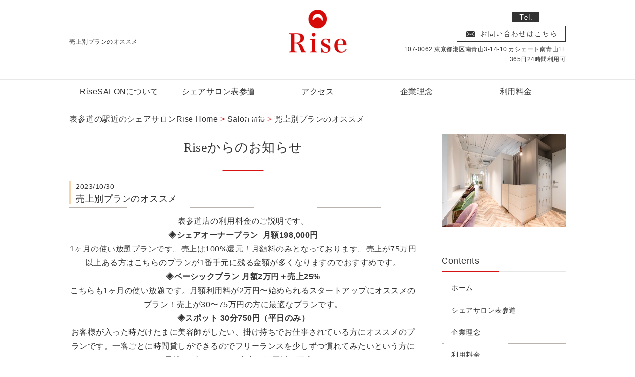

--- FILE ---
content_type: text/html; charset=UTF-8
request_url: https://totalbeauty-risesalon.com/news01/2481/
body_size: 6275
content:
<!DOCTYPE HTML>
<html lang="ja">
<head>
	<meta charset="utf-8">
	<meta property="og:locale" content="ja_JP" />
<meta property="og:type" content="article" />
  <meta property="og:site_name" content="【閉業】表参道シェアサロンRiseSALON|月2万円～売上100％還元プランも◎" />
  <meta property="og:url" content="https://totalbeauty-risesalon.com/news01/2481/" />
	<meta name="twitter:image:src" content="https://totalbeauty-risesalon.com/wp-content/uploads/sites/18/2017/08/image5.png">
  <meta property="og:image" content="https://totalbeauty-risesalon.com/wp-content/uploads/sites/18/2017/08/image5.png" />
  <meta property="og:title" content="売上別プランのオススメ ｜ 【閉業】表参道シェアサロンRiseSALON|月2万円～売上100％還元プランも◎" />
  <meta property="og:description" content="表参道で面貸しシェアサロンをお探しの美容師さんはヘアシェアサロンRise(ライズ)へ。閑静な高級住宅地の一軒家半個室サロンで 大事なお客様をマンツーマンの施術で生涯通ってくれる場所の提供をしています。(365日24時間いつでもご利用可能) 月額2万円～安心してフリーランス独立ができ、自信がついたら売上100%還元の月額完全固定でのホームサロン利用を提案しております。 オシャレな表参道駅近に緑ある自然と落ち着いた雰囲気や空間がお好きな方向けのシェアサロンです。 ぜひご利用ください。 | 売上別プランのオススメ" />

	<title>売上別プランのオススメ ｜ 【閉業】表参道シェアサロンRiseSALON|月2万円～売上100％還元プランも◎</title>
	<link rel="icon" href="https://totalbeauty-risesalon.com/wp-content/themes/rise-airsalon/images/favicon.png" />

	<meta name="keywords" content="表参道,シェアサロン,痩身,エステ" />
	<meta name="description" content="表参道で面貸しシェアサロンをお探しの美容師さんはヘアシェアサロンRise(ライズ)へ。閑静な高級住宅地の一軒家半個室サロンで 大事なお客様をマンツーマンの施術で生涯通ってくれる場所の提供をしています。(365日24時間いつでもご利用可能) 月額2万円～安心してフリーランス独立ができ、自信がついたら売上100%還元の月額完全固定でのホームサロン利用を提案しております。 オシャレな表参道駅近に緑ある自然と落ち着いた雰囲気や空間がお好きな方向けのシェアサロンです。 ぜひご利用ください。 | 売上別プランのオススメ" />
	<meta name="format-detection" content="telephone=no">

	<!--[if lte IE 9]>
	<script src="https://totalbeauty-risesalon.com/wp-content/themes/cmn/html5.js"></script>
	<![endif]-->

	<link rel="stylesheet" type="text/css" href="https://totalbeauty-risesalon.com/wp-content/themes/cmn/icons/flaticon.css">
	<link rel="stylesheet" type="text/css" href="https://totalbeauty-risesalon.com/wp-content/themes/rise-airsalon/slider/jquery.bxslider.css">
	<link rel="stylesheet" type="text/css" href="https://totalbeauty-risesalon.com/wp-content/themes/../plugins/bb-plugin/css/font-awesome.min.css?ver=1.6.3.2" media="all" id="font-awesome-css" />
	<link rel="stylesheet" type="text/css" href="https://totalbeauty-risesalon.com/wp-content/themes/../plugins/bb-plugin/css/foundation-icons.css?ver=1.6.3.2" media="all" id="foundation-icons-css" />
	<link rel="icon" href="https://totalbeauty-risesalon.com/wp-content/themes/rise-airsalon/images/favicon.png" />

	
	<link href="https://totalbeauty-risesalon.com/wp-content/themes/rise-airsalon/css/base.less" rel="stylesheet/less" type="text/css" />

				<link href="https://totalbeauty-risesalon.com/wp-content/themes/rise-airsalon/css/blog.less" rel="stylesheet/less" type="text/css" />
	
	
<!-- //CSSを取得 -->

	

	<link rel='dns-prefetch' href='//s0.wp.com' />
<link rel='dns-prefetch' href='//s.w.org' />
		<script type="text/javascript">
			window._wpemojiSettings = {"baseUrl":"https:\/\/s.w.org\/images\/core\/emoji\/2\/72x72\/","ext":".png","svgUrl":"https:\/\/s.w.org\/images\/core\/emoji\/2\/svg\/","svgExt":".svg","source":{"concatemoji":"https:\/\/totalbeauty-risesalon.com\/wp-includes\/js\/wp-emoji-release.min.js?ver=4.6.1"}};
			!function(a,b,c){function d(a){var c,d,e,f,g,h=b.createElement("canvas"),i=h.getContext&&h.getContext("2d"),j=String.fromCharCode;if(!i||!i.fillText)return!1;switch(i.textBaseline="top",i.font="600 32px Arial",a){case"flag":return i.fillText(j(55356,56806,55356,56826),0,0),!(h.toDataURL().length<3e3)&&(i.clearRect(0,0,h.width,h.height),i.fillText(j(55356,57331,65039,8205,55356,57096),0,0),c=h.toDataURL(),i.clearRect(0,0,h.width,h.height),i.fillText(j(55356,57331,55356,57096),0,0),d=h.toDataURL(),c!==d);case"diversity":return i.fillText(j(55356,57221),0,0),e=i.getImageData(16,16,1,1).data,f=e[0]+","+e[1]+","+e[2]+","+e[3],i.fillText(j(55356,57221,55356,57343),0,0),e=i.getImageData(16,16,1,1).data,g=e[0]+","+e[1]+","+e[2]+","+e[3],f!==g;case"simple":return i.fillText(j(55357,56835),0,0),0!==i.getImageData(16,16,1,1).data[0];case"unicode8":return i.fillText(j(55356,57135),0,0),0!==i.getImageData(16,16,1,1).data[0];case"unicode9":return i.fillText(j(55358,56631),0,0),0!==i.getImageData(16,16,1,1).data[0]}return!1}function e(a){var c=b.createElement("script");c.src=a,c.type="text/javascript",b.getElementsByTagName("head")[0].appendChild(c)}var f,g,h,i;for(i=Array("simple","flag","unicode8","diversity","unicode9"),c.supports={everything:!0,everythingExceptFlag:!0},h=0;h<i.length;h++)c.supports[i[h]]=d(i[h]),c.supports.everything=c.supports.everything&&c.supports[i[h]],"flag"!==i[h]&&(c.supports.everythingExceptFlag=c.supports.everythingExceptFlag&&c.supports[i[h]]);c.supports.everythingExceptFlag=c.supports.everythingExceptFlag&&!c.supports.flag,c.DOMReady=!1,c.readyCallback=function(){c.DOMReady=!0},c.supports.everything||(g=function(){c.readyCallback()},b.addEventListener?(b.addEventListener("DOMContentLoaded",g,!1),a.addEventListener("load",g,!1)):(a.attachEvent("onload",g),b.attachEvent("onreadystatechange",function(){"complete"===b.readyState&&c.readyCallback()})),f=c.source||{},f.concatemoji?e(f.concatemoji):f.wpemoji&&f.twemoji&&(e(f.twemoji),e(f.wpemoji)))}(window,document,window._wpemojiSettings);
		</script>
		<style type="text/css">
img.wp-smiley,
img.emoji {
	display: inline !important;
	border: none !important;
	box-shadow: none !important;
	height: 1em !important;
	width: 1em !important;
	margin: 0 .07em !important;
	vertical-align: -0.1em !important;
	background: none !important;
	padding: 0 !important;
}
</style>
<link rel='stylesheet' id='jetpack_css-css'  href='https://totalbeauty-risesalon.com/wp-content/plugins/jetpack/css/jetpack.css?ver=4.7.1' type='text/css' media='all' />
<link rel='https://api.w.org/' href='https://totalbeauty-risesalon.com/wp-json/' />
<link rel="canonical" href="https://totalbeauty-risesalon.com/news01/2481/" />
<link rel="alternate" type="application/json+oembed" href="https://totalbeauty-risesalon.com/wp-json/oembed/1.0/embed?url=https%3A%2F%2Ftotalbeauty-risesalon.com%2Fnews01%2F2481%2F" />
<link rel="alternate" type="text/xml+oembed" href="https://totalbeauty-risesalon.com/wp-json/oembed/1.0/embed?url=https%3A%2F%2Ftotalbeauty-risesalon.com%2Fnews01%2F2481%2F&#038;format=xml" />
			<script type="text/javascript">
    window._pt_lt = new Date().getTime();
    window._pt_sp_2 = [];
    _pt_sp_2.push('setAccount,1d87574d');
    var _protocol = (("https:" == document.location.protocol) ? " https://" : " http://");
    (function() {
        var atag = document.createElement('script'); atag.type = 'text/javascript'; atag.async = true;
        atag.src = _protocol + 'js.ptengine.jp/pta.js';
        var stag = document.createElement('script'); stag.type = 'text/javascript'; stag.async = true;
        stag.src = _protocol + 'js.ptengine.jp/pts.js';
        var s = document.getElementsByTagName('script')[0];
        s.parentNode.insertBefore(atag, s); s.parentNode.insertBefore(stag, s);
    })();
</script>		<style type="text/css">.recentcomments a{display:inline !important;padding:0 !important;margin:0 !important;}</style>
		
		<script>
	if(typeof jQuery == 'undefined' || typeof jQuery.fn.on == 'undefined') {
		document.write('<script src="https://totalbeauty-risesalon.com/wp-content/plugins/bb-plugin/js/jquery.js"><\/script>');
		document.write('<script src="https://totalbeauty-risesalon.com/wp-content/plugins/bb-plugin/js/jquery.migrate.min.js"><\/script>');
	}
	</script>

			<script type="text/javascript" src="https://totalbeauty-risesalon.com/wp-content/themes/cmn/less.min.js"></script>	<script type="text/javascript" src="https://totalbeauty-risesalon.com/wp-content/themes/cmn/jquery.easing.1.3.js"></script>
	<script type="text/javascript" src="https://totalbeauty-risesalon.com/wp-content/themes/cmn/base.js"></script>

	<script>
  (function(i,s,o,g,r,a,m){i['GoogleAnalyticsObject']=r;i[r]=i[r]||function(){
  (i[r].q=i[r].q||[]).push(arguments)},i[r].l=1*new Date();a=s.createElement(o),
  m=s.getElementsByTagName(o)[0];a.async=1;a.src=g;m.parentNode.insertBefore(a,m)
  })(window,document,'script','https://www.google-analytics.com/analytics.js','ga');

  ga('create', 'UA-104391025-14', 'auto');
  ga('send', 'pageview');

</script>
<script src="//kitchen.juicer.cc/?color=NMXM3MOc/94=" async></script>

<script async src="https://knowledgetags.yextpages.net/embed?key=UvswqZlKx6Ks0aedeYOmd9etiF1tjVSLNs37zVv7yM12SjPDejR9zpXFwHZSRCJI&account_id=253&entity_id=3&locale=ja" type="text/javascript"></script>

			<script async src="https://knowledgetags.yextpages.net/embed?key=UvswqZlKx6Ks0aedeYOmd9etiF1tjVSLNs37zVv7yM12SjPDejR9zpXFwHZSRCJI&account_id=253&entity_id=1&locale=ja" type="text/javascript"></script>
	</head>
<body id="top" class="single single-post postid-2481 single-format-standard">

<!-- dlt_wrap START -->
<div id="wrap" >

	<!-- headerLay01がロゴ左のインフォメーション右 headerLay02がH1が左、ロゴ中央のインフォメーション右 -->
	<header class="headerLay02">
		<article class="headerContainer">

			<section class="seoArea">
													<section class="translation">
						<div id="google_translate_element"></div>
						<script type="text/javascript">
						function googleTranslateElementInit() {
						new google.translate.TranslateElement({pageLanguage: 'ja', layout: google.translate.TranslateElement.InlineLayout.SIMPLE, autoDisplay: false}, 'google_translate_element');
						}
						</script>
						<script type="text/javascript" src="//translate.google.com/translate_a/element.js?cb=googleTranslateElementInit"></script>
					</section>
				
				<h1><span>売上別プランのオススメ</span></h1>
			</section>

			<section class="logoArea">
				<a href="/"><img width="117" height="110" src="https://totalbeauty-risesalon.com/wp-content/uploads/sites/18/2017/12/img_logo01.png" class="attachment-full size-full" alt="RiseSALON 【表参道シェアサロン】" /></a>
			</section>

			<section class="headerInfo">
				<p class="telNum">　　</p>
				<div class="contactLink">
					<a href="/contact"><img src="https://totalbeauty-risesalon.com/wp-content/themes/rise-airsalon/images/mail.png" alt="メールでのお問い合わせ" /></a>
				</div>
				<p class="add">107-0062 東京都港区南青山3-14-10 カシェート南青山1F</p>
				<p class="businessHours">365日24時間利用可</p>
			</section>
		</article>
	</header>

	<!-- ナビゲーション -->
	<nav class="globalNavi">
		<ul class="global"><li class="global_li1"><a href="https://totalbeauty-risesalon.com/sharesalon/">RiseSALONについて</a></li><li class="global_li2"><a href="https://totalbeauty-risesalon.com/sharesalonomotesandou/">シェアサロン表参道</a></li><li class="global_li3"><a href="/access">アクセス</a></li><li class="global_li4"><a href="/concept">企業理念</a></li><li class="global_li5"><a href="https://totalbeauty-risesalon.com/menu１/">利用料金</a></li></ul>	</nav>

	<!-- メイン画像 -->
			<section class="mainImgArea">
			<div class="mainImgContent">
																												<p>  売上別プランのオススメ</p>
												</div>
		</section>
	
	
	<!-- container START -->
	<div id="container">

		<!-- パンくずリスト -->
		<div id="breadcrumb"><a href="https://totalbeauty-risesalon.com">表参道の駅近のシェアサロンRise Home</a> &gt; <a href="https://totalbeauty-risesalon.com/salon-info/">Salon info</a> &gt; <a href="https://totalbeauty-risesalon.com/news01/2481/">売上別プランのオススメ</a></div>
		<!-- mainContent START -->
						<div id="mainContent" class="floatLeft">
		
		
		
<h2>
<span>
	Riseからのお知らせ</span>
</h2>

<section class="blogArea postSingleLay">
	<div class="blogContent">
		<h3>
			<span>
				<span class="date">2023/10/30</span>
				<a href="https://totalbeauty-risesalon.com/news01/2481/">売上別プランのオススメ</a>
			</span>
		</h3>

		<div class="commentArea">
			<p style="text-align: center;">表参道店の利用料金のご説明です。</p>
<p style="text-align: center;"><strong>◈シェアオーナープラン  月額198,000円</strong></p>
<p style="text-align: center;">1ヶ月の使い放題プランです。売上は100%還元！月額料のみとなっております。売上が75万円以上ある方はこちらのプランが1番手元に残る金額が多くなりますのでおすすめです。</p>
<p style="text-align: center;"><strong>◈ベーシックプラン 月額2万円＋売上25%</strong></p>
<p style="text-align: center;">こちらも1ヶ月の使い放題です。月額利用料が2万円〜始められるスタートアップにオススメのプラン！売上が30〜75万円の方に最適なプランです。</p>
<p style="text-align: center;"><strong>◈スポット 30分750円（平日のみ）</strong></p>
<p style="text-align: center;">お客様が入った時だけたまに美容師がしたい、掛け持ちでお仕事されている方にオススメのプランです。一客ごとに時間貸しができるのでフリーランスを少しずつ慣れてみたいという方に最適なプランです。売上30万円以下目安。</p>
<p style="text-align: center;"><strong>◈ワンデイ 平日13,000円土日祝15,000円</strong></p>
<p style="text-align: center;">1日10時間以上週に何回か美容師をしたい方にオススメです。当サロン利用者の場合ですと、地方からの出張で丸1日使いたい、撮影でほぼ1日使いたいという方に人気のプランです。</p>
<p style="text-align: center;">サロン見学の際にどのプランが最適なのかご一緒に考えて決めていくことも可能です(^^)初めてのフリーランス、他シェアサロンからの移動もぜひRiseSALONでご相談ください。皆様のお問い合わせお待ちしております！</p>
<p>&nbsp;</p>
<p>&nbsp;</p>
<div id="sign">
<p><span class="sign">RiseSALON(表参道シェアサロン)</span></p>
<p>電話番号：080-3014-7318</p>
<p>住所 〒107-0062<br />
東京都港区南青山3-14-10 カシェート南青山１F</p>
<p>営業時間：24時間</p>
<p>年中無休：不定休</p>
</div>
		</div>

		<div class="postCatArea">
			<a href="https://totalbeauty-risesalon.com/category/news01/" rel="category tag">Riseからのお知らせ</a>		</div>
	</div><!-- .blogContent END -->
</section><!-- .blogArea END -->

<div id="dlt_pager">
		<div class="dlt_pagerprev">« <a href="https://totalbeauty-risesalon.com/news01/2483/" rel="next">無料貸し出し一覧</a></div>
	<div class="dlt_pagertop"><a href="https://totalbeauty-risesalon.com/salon-info/">Salon info一覧</a></div>
	<div class="dlt_pagernext"><a href="https://totalbeauty-risesalon.com/news01/2479/" rel="prev">売上に応じて随時プラン変更可能！</a> »</div>
</div>

		
						</div>
		<div id="sidebar" class="floatRight">
				<section class="bannerContent">
		<ul>
					<li>
				<a href="/access" target="_self">
					<img src="https://totalbeauty-risesalon.com/wp-content/uploads/sites/18/2017/08/F2A5DE0B-7D09-4B44-A917-BDE3C41D6FA7.jpeg" alt="" />
				</a>
			</li>
					<li>
				<a href="" target="_self">
					<img src="" alt="" />
				</a>
			</li>
				</ul>
	</section>
	<section class="sideContent"><h2 class="comH2">Contents</h2><nav class="contentNavi"><ul class="comUl arrowIcon"><li class="global_li1"><a href="/">ホーム</a></li><li class="global_li2"><a href="https://totalbeauty-risesalon.com/sharesalonomotesandou/">シェアサロン表参道</a></li><li class="global_li3"><a href="/concept">企業理念</a></li><li class="global_li4"><a href="https://totalbeauty-risesalon.com/menu１/">利用料金</a></li><li class="global_li5 current"><a href="/salon-info">Salon info</a></li><li class="global_li6"><a href="/contact">ご予約お問い合わせ</a></li></ul></nav></section>	<section class="sideContent">
		<h2><span>News</span></h2>
		<nav class="newsNavi">
			<ul class="comUl">
							<li class="post2">
					<p class="date">24/10/09</p>
					<h4><span><a href="https://totalbeauty-risesalon.com/news01/2619/">売上に応じて随時プラン変更可能</a></span></h4>
				</li>
							<li class="post3">
					<p class="date">24/10/03</p>
					<h4><span><a href="https://totalbeauty-risesalon.com/news01/2617/">売上別プランのオススメ</a></span></h4>
				</li>
						</ul>
					</nav>
	</section>
			</div>
			</div><!-- #container END -->

	<section id="scrolltop">
		<div class="esol_wraper">
			<p><a href="#top" class="dlt_pagelink"  title="ページのトップへ戻る">TOP</a></p>
		</div>
	</section>

	<!-- footerLay01がロゴ左のインフォメーション中央、SNSアイコン右 footerLay02が中央揃え -->
	<footer class="footerLay01">
		<nav class="footerNavi"><ul><li class="global_li1"><a href="/">ホーム</a></li><li class="global_li2"><a href="https://totalbeauty-risesalon.com/sharesalonomotesandou/">シェアサロン表参道</a></li><li class="global_li3"><a href="/access">アクセス</a></li><li class="global_li4"><a href="/concept">企業理念</a></li><li class="global_li5"><a href="https://totalbeauty-risesalon.com/menu１/">利用料金</a></li><li class="global_li6 current"><a href="/salon-info">Salon info</a></li><li class="global_li7"><a href="/blog/myblogc/cat-04/">キャンペーン情報</a></li><li class="global_li8"><a href="/blog/myblogc/cat-03/">お客様ヘアスタイル</a></li><li class="global_li9"><a href="/blog/myblogc/cat-02/">美容情報</a></li><li class="global_li10"><a href="/blog/myblogc/cat-01/">スタッフ情報</a></li><li class="global_li11"><a href="/qa">よくあるご質問</a></li><li class="global_li12"><a href="/job-offer">求人情報</a></li><li class="global_li13"><a href="/blog">Blog</a></li><li class="global_li14"><a href="/contact">ご予約お問い合わせ</a></li><li class="global_li15"><a href="/sitemap">Sitemap</a></li></ul></nav>
		<article class="footerContainer">
			<section class="logoArea">
				<a href="/"><img width="117" height="110" src="https://totalbeauty-risesalon.com/wp-content/uploads/sites/18/2017/12/img_logo01.png" class="attachment-full size-full" alt="RiseSALON【表参道シェアサロン】" /></a>
			</section>

			<section class="footerInfo">
				<h2><span>【閉業】表参道シェアサロンRiseSALON|月2万円～売上100％還元プランも◎</span></h2>
				<h3><span>表参道シェアサロン　ライズサロン　risesalon</span></h3>				<p class="add">107-0062 東京都港区南青山3-14-10 カシェート南青山1F</p>
				<p class="telNum">　　</p>
				<p class="businessHours">365日24時間利用可</p>
			</section>

			<section class="snsIcon">
				<ul>
																					<li class="blogIcon">
							<a href="https://www.Instagram.com/rise_share0501" target="_blank"><img src="https://totalbeauty-risesalon.com/wp-content/themes/rise-airsalon/images/sns_b.png" alt="ブログ" /></a>
						</li>
									</ul>
			</section>
		</article>

		<section class="copyright">
			<p>Copyright (C) 2017 Rise. All Rights Reserved.</p>
		</section>
	</footer>

</div><!-- #wrap END -->

<script type='text/javascript' src='https://s0.wp.com/wp-content/js/devicepx-jetpack.js?ver=202605'></script>
<script type='text/javascript' src='https://totalbeauty-risesalon.com/wp-includes/js/wp-embed.min.js?ver=4.6.1'></script>
</body>
</html>


--- FILE ---
content_type: text/plain
request_url: https://totalbeauty-risesalon.com/wp-content/themes/rise-airsalon/css/misc.less
body_size: 2128
content:
@charset 'utf-8';


/* ==================================================
settings: fonts, colors, background image
================================================== */
@fontBase: /*Avenir , "Helvetica Neue" , Helvetica , Arial , Verdana , Roboto ,*/ "æ¸¸ã‚´ã‚·ãƒƒã‚¯" , "Yu Gothic" , "æ¸¸ã‚´ã‚·ãƒƒã‚¯ä½“" , "YuGothic" , "ãƒ’ãƒ©ã‚®ãƒŽè§’ã‚´ Pro W3" , "Hiragino Kaku Gothic Pro" , "ãƒ¡ã‚¤ãƒªã‚ª" , Meiryo , "ï¼­ï¼³ ï¼°ã‚´ã‚·ãƒƒã‚¯" , "MS PGothic" , sans-serif;
@fontSerif: /*Garamond , "Times New Roman" ,*/ "æ¸¸æ˜Žæœ" , "Yu Mincho" , "æ¸¸æ˜Žæœä½“" , "YuMincho" , "ãƒ’ãƒ©ã‚®ãƒŽæ˜Žæœ Pro W3" , "Hiragino Mincho Pro" , "HiraMinProN-W3" , "HGSæ˜ŽæœE" , "ï¼­ï¼³ ï¼°æ˜Žæœ" , "MS PMincho" , serif;
@fontWeight: 500;
@fontSize: 16px;
@colorBase: #333;
@colorBack: #fff;

.font-serif {
	font-family: @fontSerif;
}

.font-weight {
	font-weight: @fontWeight;
}

.body-back {
	background-color: @colorBack;
}


/* ==================================================
	telIcons
================================================== */
@telIcon1: "\e0a9"; // ãƒ‡ãƒ•ã‚©ãƒ«ãƒˆ
@telIcon2: "\e0df"; // é»’é›»è©±
@telIcon3: "\e0c9"; // ã‚¹ãƒžãƒ›
@telIcon4: "\e0f0"; // å¹ãå‡ºã—é¢¨

.telIcon-image {
	display: inline-block;
	padding-left: 58px;
	background: url(../images/tel_icon.png) 0 .06em no-repeat;

	&:not(:empty):before {
		content: none;
	}
}


/* ==================================================
	text ellipsis
================================================== */
.text-ellipsis {
	white-space: nowrap;
	overflow: hidden;
	text-overflow: ellipsis;
}


/* ===================================================
	disable transition
=================================================== */
.no-transition {
	-webkit-transition: none;
	transition: none;
}


/* ==================================================
	spacer classes
================================================== */
.mb0 {
	&.fl-module .fl-module-content,
	&.fl-row .fl-row-content-wrap {
		margin-bottom: 0 !important;
	}
}
.mb5 {
	&.fl-module .fl-module-content,
	&.fl-row .fl-row-content-wrap {
		margin-bottom: 5px !important;
	}
}
.mb10 {
	&.fl-module .fl-module-content,
	&.fl-row .fl-row-content-wrap {
		margin-bottom: 10px !important;
	}
}
.mb20 {
	&.fl-module .fl-module-content,
	&.fl-row .fl-row-content-wrap {
		margin-bottom: 20px !important;
	}
}
.mb30 {
	&.fl-module .fl-module-content,
	&.fl-row .fl-row-content-wrap {
		margin-bottom: 30px !important;
	}
}
.mb40 {
	&.fl-module .fl-module-content,
	&.fl-row .fl-row-content-wrap {
		margin-bottom: 40px !important;
	}
}
.mb50 {
	&.fl-module .fl-module-content,
	&.fl-row .fl-row-content-wrap {
		margin-bottom: 50px !important;
	}
}
.mb60 {
	&.fl-module .fl-module-content,
	&.fl-row .fl-row-content-wrap {
		margin-bottom: 60px !important;
	}
}
.mb70 {
	&.fl-module .fl-module-content,
	&.fl-row .fl-row-content-wrap {
		margin-bottom: 70px !important;
	}
}
.mb80 {
	&.fl-module .fl-module-content,
	&.fl-row .fl-row-content-wrap {
		margin-bottom: 80px !important;
	}
}
.mb90 {
	&.fl-module .fl-module-content,
	&.fl-row .fl-row-content-wrap {
		margin-bottom: 90px !important;
	}
}
.mb100 {
	&.fl-module .fl-module-content,
	&.fl-row .fl-row-content-wrap {
		margin-bottom: 100px !important;
	}
}


/* ==================================================
	-webkit-text-size-adjust
================================================== */
body {
	-webkit-text-size-adjust: 100%;
}


/* ==================================================
	headerInfo row
================================================== */
.headerinfo-row-layout {
	.headerinfo-row1;
	// .headerinfo-row2;
}

.headerinfo-table {
	.headerInfo-row {
		display: table;
		margin: 0 0 8px auto;

		.contactLink {
			padding-left: 14px;
		}
	}
}

.headerinfo-row1 {
	.headerinfo-table;

	.translation, .contactLink {
		display: table-cell;
		vertical-align: middle;
	}

	.translation {
		// float: right;
		// width: 200px;
		text-align: right;
	}
}

.headerinfo-row2 {
	.headerinfo-table;

	.telNum, .contactLink {
		display: table-cell;
		vertical-align: middle;
	}
}


/* ==================================================
	globalNavi mixin
================================================== */
.gnavi-grow {
	width: auto;
	-webkit-flex-grow: 1;
	flex-grow: 1;
}

.gnavi-line {
	.gnavi-line1;
	// .gnavi-line2;
}

.gnavi-line1 {
	padding-left: 1px;
	background-image: url(../images/bg_gnavi_line.png);
	background-position: 0 50%;
	background-repeat: no-repeat;

	&:last-child {
		padding-right: 1px;
		background-image: url(../images/bg_gnavi_line.png), url(../images/bg_gnavi_line.png);
		background-position: 0 50%, 100% 50%;
	}
}

.gnavi-line2 {
	padding-left: 1px;
	position: relative;

	&:before, &:after {
		display: block;
		width: 1px;
		height: 15px;
		background-color: @colorGray;
		position: absolute;
		top: 50%;
		-webkit-transform: translate(0, -50%);
		transform: translate(0, -50%);
	}

	&:before {
		content: '';
		left: 0;
	}

	&:last-child {
		padding-right: 1px;

		&:after {
			content: '';
			right: 0;
		}
	}
}

.gnavi-decoration {
	position: relative;
	z-index: 0;

	&:before {
		content: '';
		display: block;
		width: px;
		height: px;
		background-color:;
		opacity: 0;
		transition: opacity @transition03Ease;
		position: absolute;
		left: 50%;
		bottom: 0;
		z-index: -1;
		-webkit-transform: translate(-50%, 0);
		transform: translate(-50%, 0);
	}
}

.gnavi-decoration-hover {
	&.current a,
	a:hover {
		color: @colorSub;

		&:before {
			opacity: 1;
		}
	}
}


/* ==================================================
	mv mixin
================================================== */
.mv-mixin {
	background-color: #fff9e7;
}


/* ==================================================
	lv mixin
================================================== */
.lv-mixin {
	background-color: #f9f9f9;
}


/* ==================================================
	sidebar mixin
================================================== */
.snavi-title {
	// .snavi-title1;
	.snavi-title2;
}

.snavi-title1 {
	padding: 0 10px;
	font-weight: bold;
	font-size: 16px;
	color: inherit;
	text-align: center;
	line-height: 45px;
	background: transparent url(../images/) 0 0 no-repeat;
}

.snavi-title2 {
	padding: 0 0 10px;
	// font-weight: bold;
	font-size: 18px;
	color: inherit;
	// text-align: center;
	// line-height: 45px;
	background-color: transparent;
	position: relative;

	&:before, &:after {
		content: '';
		display: block;
		height: 2px;
		position: absolute;
		left: 0;
		bottom: 0;
	}

	&:before {
		width: 100%;
		background-color: #e7e7e7;
	}

	&:after {
		width: 115px;
		background-color: @colorSub;
	}
}

.snavi-font {
	font-size: 14px;
}

.sidebar {
	.sidebar1;
	// .sidebar2;
}

.sidebar1 {
	.contentNavi {
		// padding: 8px;
		// border: @borderGraySolid1;

		li {
			margin: 0 0 0px 0;
			padding: 0;
			line-height: 1;
			border-bottom: @borderGrayDot1;

			a {
				display: block;
				padding: 15px 20px;
				// text-align: center;
				.text-ellipsis;

				&:before {
					content: none;
				}

				&:hover {
					opacity: 1;
				}
			}

			&.current a,
			a:hover {
				background-color: #f5f5f5;
			}
		}
	}

	.newsNavi {
		li {
			border-bottom: @borderGrayDot1;

			&:first-child {
				padding-top: 0;
			}
		}
	}
}

.sidebar2 {
	.contentNavi {
		// padding: 8px;
		// border: @borderGraySolid1;

		li {
			margin: 0 0 0px 0;
			padding: 0;
			text-align: center;
			line-height: 1;
			border-bottom: 0;

			a {
				display: inline-block;
				width: auto;
				max-width: 100%;
				padding: 15px 35px;
				text-align: center;
				.text-ellipsis;
				position: relative;

				&:after {
					content: '';
					display: block;
					width: 13px;
					height: 13px;
					background: url(../images/ico_snavi.png) 0 0 no-repeat;
					position: absolute;
					top: 50%;
					left: 0;
					opacity: 0;
					-webkit-transform: translate(0, -50%);
					transform: translate(0, -50%);
					transition: opacity @transition03Ease;
				}

				&:before {
					content: none;
				}

				&:hover {
					opacity: 1;
				}
			}

			&.current a,
			a:hover {
				&:after {
					opacity: 1;
				}
			}
		}
	}

	.newsNavi {
		li {
			border-bottom: @borderGraySolid1;

			&:first-child {
				padding-top: 0;
			}
		}
	}
}


/* ==================================================
	contact banner mixin
================================================== */
.contBnr-font {
	.contBnr,
	.page-contact {
		.contBnr-title,
		.contBnr-tel {
			.font-serif;
		}
	}
}

.contBnr-a {
	.contBnr {
		&.fl-row-fixed-width {
			max-width: 700px;
		}

		.fl-icon-wrap {
			line-height: 1;

			.fl-icon-text {
				height: auto !important;
			}
		}

		a.fl-button {
			border: 0 none !important;
		}
	}
}

.contBnr-c {
	.contBnr {
		&.fl-row-fixed-width {
			max-width: 700px;
		}

		.fl-module-icon {
			width: 100%;
			height: 90px;
		}

		a.fl-button {
			padding: 0 30px !important;
			font-weight: bold !important;
			line-height: 90px !important;
			border: 0 none !important;

			/*
			&:hover {
				opacity: .9;
			}

			.fl-button-text {
				line-height: 1;
			}

			.dashicons-before:before {
				margin-right: 0px;
				font-size: 1em;
			}
			*/
		}
	}
}


--- FILE ---
content_type: text/plain
request_url: https://totalbeauty-risesalon.com/wp-content/themes/rise-airsalon/css/footer.less
body_size: 1367
content:
@charset "utf-8";

/* ===========================================================================================

	FOOTER
=========================================================================================== */

footer {
	width: 100%;
	background-color: #fffdf7;
	color: @footerColor;
	position: relative;

	/* ===================================================
		ãƒ¬ã‚¤ã‚¢ã‚¦ãƒˆfooterLay01ã®å ´åˆ
	=================================================== */
	&.footerLay01 {
		.footerContainer {
			display: table;
			width: 100%;

			& > section {
				display: table-cell;
				vertical-align: middle;
			}

			.logoArea {
				width: @footerLay01LogoWidth;
				vertical-align: top;
			}

			.footerInfo {
				width: @footerLay01InfoWidth;
			}

			.snsIcon {
				width: @footerLay01SnsWidth;
			}
		}
	}

	/* ===================================================
		ãƒ¬ã‚¤ã‚¢ã‚¦ãƒˆfooterLay02ã®å ´åˆ
	=================================================== */
	&.footerLay02 {
		.logoArea,.footerInfo,.snsIcon {
			width: 100%;
			display: inline-block;
			margin: 0 0px 15px;
			text-align: center;
		}

		.logoArea {
			// margin-bottom: 30px;

			a {
				width: 30%;
				display: inline-block;
			}
		}

		.footerContainer {
			.snsIcon {
				margin: 0;
				text-align: center;

				ul {
					text-align: inherit;
				}
			}
		}
	}

	/* ===================================================
		Footerã‚°ãƒ­ãƒ¼ãƒãƒ«ãƒŠãƒ“
	=================================================== */
	.footerNavi {
		padding: @footerNaviPadding;
		margin: @footerNaviMargin;
		// text-align: center;
		width: 100%;
		box-shadow: @foooterNaviShadow;

		ul {
			max-width: @contentWidth;
			// display: inline-block;
			letter-spacing: -5px;
			margin: 0 auto;

			li {
				display: inline-block;
				margin-right: 60px;
				// width: @footerNaviLiWidth;
				text-align: center;
				letter-spacing: 0.5px;

				a {
					font-size: 14px;
					color: @footerNaviColor;
					padding: @footerNaviAPadding;
					display: block;
					width: 100%;
				}
			}
		}
	}/* footerNavi END */

	/* ===================================================
		Footerå…±é€š
	=================================================== */
	.footerContainer {
		max-width: @contentWidth;
		padding: 0px 0;
		margin: 0 auto 25px;

		.clearfix();

		/* --------------------------------------------
			ã‚¤ãƒ³ãƒ•ã‚©ãƒ¡ãƒ¼ã‚·ãƒ§ãƒ³éƒ¨åˆ†
		-------------------------------------------- */
		.footerInfo {
			h2 {
				font-size: @footerH2Font;
				font-weight: bold;
				line-height: 130%;
				background: none;
				padding: 0;
			}

			h3 {
				font-size: @footerH3Font;
				.font-weight;// font-weight: normal;
				line-height: 130%;
				border: none;
				padding: 0;
				&::after {content:none}
			}

			.telNum {
				line-height: 100%;

				&:not(:empty):before {
					font-family: @iconFont;
					content: @telIcon;
					margin: 0 5px 0 0;
					font-size: 85%;
				}
			}

			h2, h3, .telNum, .add {
				margin: 0 0 5px;
			}

			.add, .businessHours {
				line-height: 130%;
				font-size: 12px;
			}
		}

		/* --------------------------------------------
			SNSã‚¢ã‚¤ã‚³ãƒ³éƒ¨åˆ†
		-------------------------------------------- */
		.snsIcon {
			ul {
				width: @snsIconUlWidth;
				margin: 0 auto;
				text-align: right;

				li {
					box-sizing: content-box;
					display: inline-block;
					width:  40px;/*è¦å¤‰æ›´*/
					height: 40px;/*è¦å¤‰æ›´*/
					padding: 0 5px;
				}
				li a {
					display: block;
					text-align: center;
					vertical-align: middle;
					border-radius: 3px;
					&:hover {opacity: .7}
				}
				li img {
					width:  40px;/*è¦å¤‰æ›´*/
					height: 40px;/*è¦å¤‰æ›´*/
					margin: 0;
				}
				.facebookIcon a { background-color: @facebookIcon; }
				.twitterIcon a  { background-color: @twitterIcon; }
				.blogIcon a     { background-color: @blogIcon; }
			}
		}
	}/* footerContainer END */

	/* ===================================================
		Copyrightå…±é€š
	=================================================== */
	.copyright {
		padding: 15px 0;
		background: @copyBg;

		p {
			max-width: @contentWidth;
			margin: 0 auto;
			text-align: center;
			font-size: @copyFont;
			color: @colorWhite;
		}
	}
}

	/* ===================================================
	scrolltop
	=================================================== */
	#scrolltop{
		background-color: transparent ;
		overflow: hidden;
		max-width: @contentWidth;
		margin: auto;
	}
	#scrolltop p{
		// float: right;
		// width: 50px; è¦èª¿æ•´
		text-align: right;
		display: block;
		// padding:20px;
	}
	#scrolltop a{
		display: inline-block;
		padding: 20px 0 20px 30px;
		line-height: 1;
		// height: 20px;
		position: relative;

		&::after {
			position: absolute;
			top: 50%;
			left: 0;
			display: block;
			content: '';
			width:  10px;
			height: 10px;
			margin-top: -4px;
			border-top: 	2px solid @colorMain;
			border-right: 2px solid @colorMain;
			-webkit-transform: rotate(-45deg);
			transform: rotate(-45deg);
		}

		&:link, &:visited {
			// color: @colorSub;
			font-size: 18px;
		}
	}


--- FILE ---
content_type: text/plain
request_url: https://www.google-analytics.com/j/collect?v=1&_v=j102&a=752953767&t=pageview&_s=1&dl=https%3A%2F%2Ftotalbeauty-risesalon.com%2Fnews01%2F2481%2F&ul=en-us%40posix&dt=%E5%A3%B2%E4%B8%8A%E5%88%A5%E3%83%97%E3%83%A9%E3%83%B3%E3%81%AE%E3%82%AA%E3%82%B9%E3%82%B9%E3%83%A1%20%EF%BD%9C%20%E3%80%90%E9%96%89%E6%A5%AD%E3%80%91%E8%A1%A8%E5%8F%82%E9%81%93%E3%82%B7%E3%82%A7%E3%82%A2%E3%82%B5%E3%83%AD%E3%83%B3RiseSALON%7C%E6%9C%882%E4%B8%87%E5%86%86%EF%BD%9E%E5%A3%B2%E4%B8%8A100%EF%BC%85%E9%82%84%E5%85%83%E3%83%97%E3%83%A9%E3%83%B3%E3%82%82%E2%97%8E&sr=1280x720&vp=1280x720&_u=IEBAAEABAAAAACAAI~&jid=1431470997&gjid=1588884813&cid=1146718883.1769403898&tid=UA-104391025-14&_gid=996921057.1769403898&_r=1&_slc=1&z=224691822
body_size: -454
content:
2,cG-VKG6EM9L69

--- FILE ---
content_type: text/plain
request_url: https://totalbeauty-risesalon.com/wp-content/themes/rise-airsalon/css/header.less
body_size: 1431
content:
@charset "utf-8";

/* ===========================================================================================

	HEADER
=========================================================================================== */

header {
	margin: @headerMargin;
	border-top: @headerBorderTop;
	width: 100%;
	position: relative;

	/* ===================================================
		ãƒ¬ã‚¤ã‚¢ã‚¦ãƒˆheaderLay01ã®å ´åˆ ãƒ­ã‚´ï¼šå·¦ ã‚¤ãƒ³ãƒ•ã‚©ãƒ¡ãƒ¼ã‚·ãƒ§ãƒ³ï¼šå³
	=================================================== */
	&.headerLay01 {
		// margin: 0;

		.headArea {
			margin: 0 auto;
			padding: 8px 0;
			display: table;
			table-layout: fixed;
			width: 100%;
			max-width: @contentWidth;

			h1, .translation {
				display: table-cell;
			}

			h1 {
				width: auto;
			}

			.translation {
				// float: right;
				width: 200px;
				text-align: right;
			}
		}

		.headerContainer {
			display: table;
			margin-bottom: 20px;
			width: 100%;

			.logoArea, .headerInfo {
				display: table-cell;
				vertical-align: middle;
			}

			.logoArea {
				width: @headerLay01LogoWidth;
			}

			.headerInfo {
				width: 100% - @headerLay01LogoWidth;

				// .headerinfo-row-layout;
			}
		}
	}

	/* ===================================================
		ãƒ¬ã‚¤ã‚¢ã‚¦ãƒˆheaderLay02ã®å ´åˆ H1ï¼šå·¦ ãƒ­ã‚´ï¼šä¸­å¤® ã‚¤ãƒ³ãƒ•ã‚©ãƒ¡ãƒ¼ã‚·ãƒ§ãƒ³ï¼šå³
	=================================================== */
	&.headerLay02 {
		padding-top: 20px;

		.headerContainer {
			display: table;
			table-layout: fixed;
			width: 100%;
			max-width: @contentWidth;

			.seoArea, .logoArea, .headerInfo {
				display: table-cell;
				vertical-align: middle;
			}

			@sideWidth: 38%;
			.seoArea, .headerInfo {
				width: @sideWidth;
			}

			.seoArea {
				.translation {
					margin-bottom: 20px;
				}
			}

			.logoArea {
				width: 100% - @sideWidth * 2;
				text-align: center;
			}

			.headerInfo {
				float: none;
			}
		}
	}

	/* ===================================================
		Headerå…±é€š
	=================================================== */
	h1 {
		font-size: 12px;
		.font-weight;// font-weight: normal;
		line-height: 130%;
	}

	.headerContainer {
		max-width: @contentWidth;
		padding: 0px 0;
		margin: 0 auto 0px;

		.clearfix();


		/* --------------------------------------------
			ã‚¤ãƒ³ãƒ•ã‚©ãƒ¡ãƒ¼ã‚·ãƒ§ãƒ³éƒ¨åˆ†
		-------------------------------------------- */
		.headerInfo {
			// float: right;
			font-size: 12px;
			text-align: right;

			.telNum {
				font-size: @telFont;
				// color: @colorMain;
				line-height: 100%;

				&:not(:empty):before {
					font-family: @iconFont;
					content: @telIcon;
					margin: 0 10px 0 0;
					font-size: @telFontBefore;
					vertical-align: top;
				}

				.telIcon-image;
			}

			.telNum, .add {
				margin-bottom: 5px;
			}

			.contactLink {
				margin-bottom: 8px;
			}

			.add, .businessHours {
				line-height: 130%;
			}
		}
	}/* headerContainer END */
}


/* ===========================================================================================

	ã‚°ãƒ­ãƒ¼ãƒãƒ«ãƒŠãƒ“
=========================================================================================== */

.globalNavi {
	background: @globalNaviBg;
	margin: 0 0 20px;
	box-shadow: 0 1px 0 #e8e8e8 inset, 0 -1px 0 #e8e8e8 inset;

	ul {
		max-width: @contentWidth;
		margin: 0 auto;
		display: -webkit-flex;
		-webkit-justify-content: center;
		-webkit-align-items: stretch;
		display: flex;
		justify-content: center;
		align-items: stretch;

		li {
			text-align: center;
			width: 100%;
			// .gnavi-grow;
			.gnavi-line;

			a {
				color: @globalColor;
				width: 100%;
				height: @globalHeight;
				padding: @globalPadding;
				line-height: @globalHeight;
				margin: 0 auto;
				display: block;
				// .gnavi-decoration;

				&:hover {
					opacity: 1;
				}

				img {
					vertical-align: middle;
				}
			}

			.gnavi-decoration-hover;
		}
	}
}

/* ===========================================================================================

ã‚¹ãƒ©ã‚¤ãƒ€ãƒ¼
=========================================================================================== */
#sliderContent {
	width: 100%;
	margin: 0px auto 60px;
	.mv-mixin;
}
.sliderWrap {
	max-width: 1380px;
	margin: auto;
}
#galleryslider {
	list-style-type: none;
	li {
		// display: flex;
		// justify-content: center;
		// align-items: center;
		// height: 400px; /*è¦èª¿æ•´*/
		img {
      width: 100%;
      height: auto;
    }
	}
}
.home .bx-wrapper {
	margin-bottom: 0;

	a, a:link, a:active, a:visited {
		-webkit-transition: none;
		transition: none;
	}

	.bx-pager {
		position: absolute;
		padding-top: 10px;
		line-height: 1;
	}

	.bx-pager.bx-default-pager a {background: @colorSub !important;}
	.bx-pager.bx-default-pager a.active {background: shade(@colorSub, 40%) !important;}

	/*
	.bx-controls-direction {
		.bx-prev {
			left: 0;
		}

		.bx-next {
			right: 0;
		}

		@media screen and (max-width: 1000px) {
			.bx-prev {
				left: 20px;
			}

			.bx-next {
				right: 20px;
			}
		}
	}
	*/
}


--- FILE ---
content_type: text/plain
request_url: https://totalbeauty-risesalon.com/wp-content/themes/rise-airsalon/css/laySetting.less
body_size: 5222
content:
@charset "utf-8";

/* ===========================================================================================

	å…±é€šè¨­å®š
=========================================================================================== */

/* ===================================================
	ã‚¢ã‚¤ã‚³ãƒ³ãƒ•ã‚©ãƒ³ãƒˆ
=================================================== */
@iconFont: Flaticon;
@telIcon: @telIcon1;
@folderIcon: "\e058";

/* ===================================================
	ã‚«ãƒ©ãƒ¼
=================================================== */
@colorMain: #f4d6af;//ãƒ¡ã‚¤ãƒ³ã‚«ãƒ©ãƒ¼
@colorSub: #d61212;
@colorWhite: #ffffff;
@colorGray: #b8b3af;
@colorGrayDarker: #f4d6af;
@colorBrown: #f4d6af;
@colorBG: #fffcf7;

/* ===================================================
	å…±é€šãƒœãƒ¼ãƒ€ãƒ¼ç”¨
=================================================== */
@borderGrayDot1: 1px dotted @colorGray;
@borderGrayDot2: 2px dotted @colorGray;
@borderGrayDot3: 3px dotted @colorGray;
@borderGrayDot4: 4px dotted @colorGray;
@borderGraySolid1: 1px solid @colorGray;
@borderGraySolid2: 2px solid @colorGray;
@borderGraySolid3: 3px solid @colorGray;
@borderGraySolid4: 4px solid @colorGray;


/* ===================================================
	clearfix
=================================================== */
.clearfix(){
	&:after {clear:both; height: 0; line-height: 0; display:block; content:"";}
}

/* ===================================================
	transition
=================================================== */
@transition03Ease: 0.3s ease-in-out;
@transition05Ease: 0.5s ease-in-out;

/* ===================================================
	ã‚³ãƒ³ãƒ†ãƒ³ãƒ„ã‚µã‚¤ã‚ºè¨­å®š
=================================================== */
@contentWidth: 1000px;
@contentMargin: 0 0 50px;

/* ===========================================================================================

	ãƒ˜ãƒƒãƒ€ãƒ¼è¨­å®š
=========================================================================================== */
@headerBorderTop: 0px none @colorMain;// ãƒ˜ãƒƒãƒ€ãƒ¼ä¸Š ãƒœãƒ¼ãƒ€ãƒ¼
@headerMargin: 0 0 30px;// ãƒ˜ãƒƒãƒ€ãƒ¼ãƒ–ãƒ­ãƒƒã‚¯ã®ãƒžãƒ¼ã‚¸ãƒ³
@headerLay01LogoWidth: 30%;// ãƒ¬ã‚¤ã‚¢ã‚¦ãƒˆ01ã®ãƒ­ã‚´ã®width
@telFont: 24px;// é›»è©±ç•ªå·ã®ãƒ•ã‚©ãƒ³ãƒˆã‚µã‚¤ã‚º
@telFontBefore: 85%;// é›»è©±ç•ªå·ã®ã‚¢ã‚¤ã‚³ãƒ³ãƒ•ã‚©ãƒ³ãƒˆã‚µã‚¤ã‚º

/* ===========================================================================================

	ã‚°ãƒ­ãƒ¼ãƒãƒ«ãƒŠãƒ“è¨­å®š
=========================================================================================== */
@globalNaviBg: transparent;// ã‚°ãƒ­ãƒ¼ãƒãƒ«ãƒŠãƒ“èƒŒæ™¯
@globalLiWidth: ~"calc(100%/6)";// ã‚°ãƒ­ãƒ¼ãƒãƒ«ãƒŠãƒ“LIã®ã‚µã‚¤ã‚ºï¼ˆé …ç›®æ•°10ã®å ´åˆï¼‰
@globalColor: @colorBase;// ã‚°ãƒ­ãƒ¼ãƒãƒ«ãƒŠãƒ“ ãƒªãƒ³ã‚¯è‰²
@globalHeight: 50px;// ã‚°ãƒ­ãƒ¼ãƒãƒ«ãƒŠãƒ“ é«˜ã•
@globalPadding: 0px 5px;// ã‚°ãƒ­ãƒ¼ãƒãƒ«ãƒŠãƒ“ aã‚¿ã‚°ã®padding

/* ===========================================================================================

	ãƒ•ãƒƒã‚¿ãƒ¼è¨­å®š
=========================================================================================== */
@footerColor: @colorBase;// ãƒ†ã‚­ã‚¹ãƒˆã‚«ãƒ©ãƒ¼
@footerH2Font: 12px;// H2ãƒ•ã‚©ãƒ³ãƒˆã‚µã‚¤ã‚º
@footerH3Font: 12px;// H3ãƒ•ã‚©ãƒ³ãƒˆã‚µã‚¤ã‚º
@footerLay01LogoWidth: 11%;// ãƒ¬ã‚¤ã‚¢ã‚¦ãƒˆ01ã®ãƒ­ã‚´ã®width
@footerLay01InfoWidth: auto;// ãƒ¬ã‚¤ã‚¢ã‚¦ãƒˆ01ã®ã‚¤ãƒ³ãƒ•ã‚©ãƒ¡ãƒ¼ã‚·ãƒ§ãƒ³ã®max width
@footerLay01SnsWidth: 18%;// ãƒ¬ã‚¤ã‚¢ã‚¦ãƒˆ01ã®SNSã‚¢ã‚¤ã‚³ãƒ³ã®width
@snsIconUlWidth: 180px;// SNSã‚¢ã‚¤ã‚³ãƒ³ãƒ–ãƒ­ãƒƒã‚¯ã‚µã‚¤ã‚º ã‚µã‚¤ã‚ºæŒ‡å®šã§ã‚¢ã‚¤ã‚³ãƒ³ã®å¤§ãã•ãŒå¤‰ã‚ã‚Šã¾ã™
@copyFont: 12px;// ã‚³ãƒ”ãƒ¼ãƒ©ã‚¤ãƒˆãƒ•ã‚©ãƒ³ãƒˆã‚µã‚¤ã‚º
@copyBg: #111;// ã‚³ãƒ”ãƒ¼ãƒ©ã‚¤ãƒˆã®èƒŒæ™¯
@facebookIcon: #5b67a2;// facebookã‚¢ã‚¤ã‚³ãƒ³ã®è‰²
@twitterIcon: #65b2c5;// twitterã‚¢ã‚¤ã‚³ãƒ³ã®è‰²
@blogIcon: #7fbf33;// Blogã‚¢ã‚¤ã‚³ãƒ³ã®è‰²

/* ===================================================
	ãƒ•ãƒƒã‚¿ãƒ¼ãƒŠãƒ“è¨­å®š
=================================================== */
@footerNaviPadding: 20px 0;// ãƒ•ãƒƒã‚¿ãƒ¼ãƒŠãƒ“ã®padding
@footerNaviMargin: 0px 0 25px;// ãƒ•ãƒƒã‚¿ãƒ¼ãƒŠãƒ“ã®margin
@footerNaviColor: @colorBase;// ãƒ•ãƒƒã‚¿ãƒ¼ãƒŠãƒ“ã®ãƒªãƒ³ã‚¯è‰²
@footerNaviLiWidth: 20%;// ãƒ•ãƒƒã‚¿ãƒ¼ãƒŠãƒ“ã®å¹…
@footerNaviAPadding: 5px 0;// ãƒ•ãƒƒã‚¿ãƒ¼ãƒŠãƒ“ã®ãƒªãƒ³ã‚¯padding
@foooterNaviShadow: 0 1px 0 #e8e8e8 inset;// ãƒ•ãƒƒã‚¿ãƒ¼ãƒŠãƒ“ãƒ–ãƒ­ãƒƒã‚¯ã®ãƒœãƒ¼ãƒ€ãƒ¼

/* ===========================================================================================

	ã‚µã‚¤ãƒ‰ãƒãƒ¼è¨­å®š
=========================================================================================== */
@colorSideH3: @colorWhite;



/* ===========================================================================================

	ãƒ™ãƒ¼ã‚¹è¨­å®š
=========================================================================================== */

* {
	box-sizing: border-box;
	margin: 0;
	padding: 0;
}

html, body, div, span, applet, object, iframe,
h1, h2, h3, h4, h5, h6, p, blockquote, pre,
a, abbr, acronym, address, big, cite, code,
del, dfn, em, img, ins, kbd, q, s, samp,
small, strike, strong, sub, sup, tt, var,
b, u, i, center,
dl, dt, dd, ol, ul, li,
fieldset, form, label, legend,
table, caption, tbody, tfoot, thead, tr, th, td,
article, aside, canvas, details, embed,
figure, figcaption, footer, header, hgroup,
menu, nav, output, ruby, section, summary,
time, mark, audio, video {
	outline: none;
	vertical-align: baseline;
}

body {
	line-break: strict;
	font-family: @fontBase;
	.font-weight;
	font-size: @fontSize;
	color: @colorBase;
	.body-back;
	line-height: 1.3;
	text-align: left;
	word-wrap : break-word;
	word-break: break-all;
	overflow-wrap : break-word;
	position: relative;
	letter-spacing: 0.5px;
	-webkit-text-size-adjust: 100%;
}

html.body {
	height: 100%;
	width: 100%;
}

img {
	vertical-align: top;
	width: auto;
	height: auto;
	max-width: 100%;
	max-height: 100%;
	-ms-interpolation-mode: bicubic;
	-webkit-backface-visibility: hidden
}

img,
a img {
	border: 0;
}

a,
a:link,
a:active,
a:visited {
	color: @colorBase;
	text-decoration: none;
	outline: 0;
	-webkit-transition: @transition03Ease;
	-moz-transition: @transition03Ease;
	-o-transition: @transition03Ease;
	transition: @transition03Ease;
	cursor: pointer;
}

a:hover {
	opacity: 0.7;
}

ol,ul,li {
	list-style: none;
}
	ul:after {
		clear: both;
		height: 0;
		line-height: 0;
		display: block;
		content: "";
	}

input, textarea, select {
	cursor: pointer;
}

input, select {
	vertical-align: middle;
}

textarea {
	padding: 10px;
}

#wrap {
	height: 100%;
	position: relative;

	&:after {
		clear: both;
		height: 0;
		line-height: 0;
		display: block;
		content: "";
		visibility: hidden;
		overflow: hidden;
		font-size: 0;
	}
}

#container {
	width: @contentWidth;
	.wrap_col1 & {width: 100%}
	margin: 0 auto 30px;

	.clearfix();
}

#mainContent {
	display: inline-block;
	padding: 0px 0px;
	width: 100%;

	&.floatLeft {
		width: 70% !important;
		float: left;
	}

	&.floatRight {
		width: 70% !important;
		float: right;
	}

	.clearfix();
}


/* ===========================================================================================

	å…±é€š Hã‚¿ã‚° è¨­å®š
=========================================================================================== */

h2:not(.fl-heading) {
	#wrap & { .hLay02; }
	#mainContent & {
		margin: 0 0 20px;
	}
	#sidebar .sideContent & {
		margin: 0 0 10px;
		.snavi-title;
	}
	#wrap .footerInfo > & {
		padding: 0;
		font-weight: bold;
		font-size: @footerH2Font;
		color: inherit;
		background-color: transparent;
	}
}

h3:not(.fl-heading) {
	#wrap & { .hLay03; }
	span.date {
		margin: 0 0 5px;
		font-size: 80%;
		display: inline-block;
		width: 100%;
	}
	#mainContent & {
		margin: 0 0 20px;
	}
	#wrap .footerInfo > & {
		padding: 0;
		font-size: @footerH3Font;
		color: inherit;
		border-left: 0;

		&:after {
			content: none;
		}
	}
}

h4:not(.fl-heading) {
	#wrap & { .hLay04; }
	#sidebar .newsNavi & {
		padding: 5px 0 0 0;
		.font-weight;// font-weight: normal;
		color: inherit;
	}
}

h5:not(.fl-heading) {
	#wrap & { .hLay05; }
}

h6:not(.fl-heading) {
	#wrap & { .hLay06; }
}


/* ===================================================
	å…±é€šHã‚¿ã‚° ãƒ¬ã‚¤ã‚¢ã‚¦ãƒˆè¨­å®š
=================================================== */
.hLay01 {
	padding: 5px 0;
	margin: 0 0 10px;
	border-bottom: @borderGrayDot2;
	.font-weight;// font-weight: normal;
	font-size: 100%;
	line-height: 130%;
}

.hLay02 {
	padding: 10px;
	background: @colorMain;
	color: @colorSideH3;
	font-size: 120%;
	.font-weight;// font-weight: normal;
}

.hLay03 {
	font-size: 110%;
	.font-weight;// font-weight: normal;
	padding: 0px 10px;
	position: relative;
	border-left: 3px solid @colorMain;

	&:after {
		border-bottom: @borderGrayDot1;
		position: absolute;
		width: 100%;
		content: "";
		bottom: -7px;
		left: -3px;
	}
}

.hLay04 {
	padding: 10px;
	color: @colorMain;
	font-size: 100%;
	font-weight: bold;
}

.hLay05 {
	border-bottom: @borderGrayDot1;
	padding: 10px;
	font-size: 100%;
	.font-weight;// font-weight: normal;
}

.hLay06 {
	padding: 10px;
	font-size: 90%;
	.font-weight;// font-weight: normal;
}


/* ===========================================================================================

	å…±é€š ULãƒ»LI è¨­å®š
=========================================================================================== */

ul.comUl {
	li {
		width: 100%;
		border-bottom: @borderGrayDot1;
		padding: 10px 0;

		a {
			padding: 0px 0px;
			width: 100%;
			display: inline-block;
			position: relative;
			color: @colorGrayDarker;

			#sidebar & {
				color: @colorBase;
			}
		}

		h4 {
			.font-weight;// font-weight: normal;
			line-height: 150%;
		}

		.date {
			color: #cc6f70;

			#sidebar & {
				color: @colorBase;
			}
		}
	}

	/* ===================================================
		ã‚¢ãƒ­ãƒ¼
	=================================================== */
	&.arrowIcon {
		a {
			padding: 0px 5px 0px 15px;
			position: relative;

			&:before {
				content: '';
				display: block;
				box-sizing: content-box;
				width: 5px;
				height: 5px;
				border-style: solid;
				border-width: 1px 1px 0 0;
				border-color: @colorSub @colorSub transparent transparent;
				position: absolute;
				top: 50%;
				left: 0;
				z-index: 0;
				-webkit-transform: translate(0,-50%) rotate(45deg);
				transform: translate(0,-50%) rotate(45deg);
			}
		}
	}
}

/* ===========================================================================================

	å…±é€š ã€Œè©³ç´°ã‚’è¦‹ã‚‹ã€ãƒœã‚¿ãƒ³ è¨­å®š
=========================================================================================== */
.moreBtn {
	a:not([class^="fl-block-col"]) {
		display: inline-block;
		padding: 12px 20px;
		text-align: center;
		border: 1px solid;

		&:after {
			content: '';
			display: inline-block;
			margin: 0 -10px 0 10px;
			width: 20px;
			height: 1em;
			background: url(../images/bg_arrow.png) left bottom .2em no-repeat;
		}

		.home & {
			// min-width: px;
		}
	}

	/* ===================================================
		ä½¿ç”¨ç®‡æ‰€ ã‚µã‚¤ãƒ‰ãƒãƒ¼
	=================================================== */
	#sidebar .sideContent nav & {
		margin: 10px 0 0;
		text-align: right;

		a {
			padding: 6px 20px;
			font-size: 12px;
			min-width: 0;
		}
	}

	/* ===================================================
		ä½¿ç”¨ç®‡æ‰€ SHOP
	=================================================== */
	.shopArea.shopLay04 .shopContent & {
		width: 100%;
		text-align: center;

		a {
			width: 45%;
			border-radius: 5px;
		}
	}
}

/* ===========================================================================================

	å…±é€šDLï¼ˆTABLEï¼‰ è¨­å®š
=========================================================================================== */
.comDl {

	.comDlLay;

	dt {
		/* ===================================================
			è¨˜äº‹ä¸€è¦§ ç®‡æ¡æ›¸ãã®å ´åˆ
		=================================================== */
		.blogLay02 & {
			width: auto;
		}
	}

	/* ===================================================
		è¨˜äº‹ä¸€è¦§ ç®‡æ¡æ›¸ãã®å ´åˆ
	=================================================== */
	.blogLay02 & dd {
		width: 18%;
	}
}


/* ===================================================
	å…±é€šDL ãƒ¬ã‚¤ã‚¢ã‚¦ãƒˆè¨­å®š
=================================================== */
.comDlLay {
	border-bottom: @borderGrayDot1;
	display: table;
	width: 100%;

	&:first-of-type {
		border-top: none;
	}

	dt,dd {
		display: table-cell;
		padding: 10px;
		vertical-align: middle;
		word-break: break-all;
	}

	dt {
		width: 30%;
		padding: 10px 10px 10px 15px;
		position: relative;

		&:before {
			content: '';
			display: block;
			box-sizing: content-box;
			width: 5px;
			height: 5px;
			border-style: solid;
			border-width: 1px 1px 0 0;
			border-color: @colorSub @colorSub transparent transparent;
			position: absolute;
			top: 50%;
			left: 0;
			z-index: 0;
			-webkit-transform: translate(0,-50%) rotate(45deg);
			transform: translate(0,-50%) rotate(45deg);
		}
	}
}


/* ===========================================================================================

	å…±é€šãƒšãƒ¼ã‚¸ãƒãƒ¼ã‚·ãƒ§ãƒ³ è¨­å®š
=========================================================================================== */
#dlt_pager{
	clear: both;
	overflow: hidden;
	padding-top: 20px;
	margin-bottom: 30px;
	width: 100%;
	display: flex;

	.dlt_pagerprev {
		width: 33%;
		text-align: left;
	}

	.dlt_pagertop {
		width: 33%;
		text-align: center;
	}

	.dlt_pagernext {
		width: 33%;
		text-align: right;
	}

	.dlt_pagernext a,
	.dlt_pagerprev a{
		display: inline-block;
		width: 80px;
		width: 70%;
		overflow: hidden;
		white-space: nowrap;
		text-overflow: ellipsis;
		vertical-align: middle;
	}

	.pagination{
		display: block;
		overflow: hidden;
		text-align: center;
		line-height: 100%;
		width: 100%;
	}

	.pagination span{
		display: inline-block;
		margin: 0 2px;
	}

	.pagination a{
		display: block;
		padding: 9px;
		background: @colorGray;
		border: @borderGraySolid2;
		text-decoration: none;

		&,
		&:link,
		&:active,
		&:visited {
			color: @colorMain;
		}
	}

	.pagination .current{
		// border: @borderGraySolid1;
	}

	.pagination .current a{
		// padding: 8px;
		background: #fff;
		// border: @borderGraySolid1;
	}
}

/* ===========================================================================================

	å…±é€š Lightbox è¨­å®š
=========================================================================================== */

.dlt_shade {
	position: fixed;
	top: 0;
	left: 0;
	display: table;
	height: 100%;
	width: 100%;
	z-index: 1000;
	background: rgba(0,0,0,0.6);

	.dlt_popimg {
		display: table-cell;
		vertical-align: middle;
		text-align: center;
	}

	.dlt_popimg img {
		box-shadow: 0 0 10px rgba(0,0,0,0.6);
		z-index: 1000;
		position: absolute;
	}

	span {
		position: absolute;
		z-index: 1000;
	}

	span.dlt_close {
		display: table;
		height: 34px;
		width: 34px;
		top: 50%;
		left: 50%;
		border-radius: 20px;
		overflow: hidden;
		box-shadow: 0 0 2px rgba(0,0,0,0.6);
	}

	span.dlt_close a {
		line-height: 0;
		display: table-cell;
		vertical-align: middle;
		background: @colorMain;
		border-radius: 20px;
		color: #fff;
		text-decoration: none !important;
		text-shadow: 1px 1px 0 rgba(0,0,0,0.3);
		font-size: 20px;
		text-align: center;
	}

	span.dlt_close a:hover {
		text-shadow: -1px 1px 0 rgba(0,0,0,0.3);
		filter: alpha(opacity=90);
		-moz-opacity: 0.9;
		opacity: 0.9;
	}

	span.dlt_bprev, span.dlt_bnext {
		display: block;
		height: 90px;
		width: 90px;
		top: 50%;
		margin: -25px 0 0 0 !important;
		text-indent: -10000px;
		outline:none;
		line-height:1px;
		font-size:1px;
		background: rgba(0,0,0,0.3);
		a {
			display: block;
			height: 100%;
			width: 100%;
			position: relative;
		}
		a::after {
			position: absolute;
			top: 50%;
			left: 0;
			display: block;
			content: '';
			width: 40px;
			height: 40px;
			margin-top: -22px;
			border-top: 5px solid @colorMain;
			border-right: 5px solid @colorMain;
			-webkit-transform: rotate(45deg);
			transform: rotate(45deg);
		}
		a:hover::after {
			filter: alpha(opacity=80);
			-moz-opacity: 0.8;
			opacity: 0.8;
		}
	}
	span.dlt_bprev {left:  0 !important}
	span.dlt_bnext {right: 0 !important; left: auto !important}
	span.dlt_bprev a:after {
		-webkit-transform: rotate(225deg);
		transform: rotate(225deg);
		margin-left: 30px;
	}
	span.dlt_bnext a:after {margin-left: 10px}

}

#dlt_imgloader{
	top: 50%;
	left: 50%;
	margin: -10px 0 0 -10px;
	position: absolute !important;
	width: 20px;
	height: 20px;
	border-radius: 50%;
	border: 5px solid #fff;
	border-right-color: transparent !important;
	animation: spin 1s linear infinite;
	-webkit-animation: spin 1s linear infinite;
	-moz-animation: spin 1s linear infinite;
}
@-webkit-keyframes spin{
	0% { transform: rotate(0deg);   opacity: 0.2; } /*0%ã®æ™‚ã¯20ï¼…ã®é€æ˜Žåº¦*/
	50%  { transform: rotate(180deg); opacity: 0.5; } /*50%ã®æ™‚ã¯50ï¼…ã®é€æ˜Žåº¦*/
	100%   { transform: rotate(360deg); opacity: 0.2; } /*100%ã®æ™‚ã«20ï¼…ã®é€æ˜Žåº¦ã«æˆ»ã‚‹*/
}
@-moz-keyframes spin{
	0% { transform: rotate(0deg);   opacity: 0.2; } /*0%ã®æ™‚ã¯20ï¼…ã®é€æ˜Žåº¦*/
	50%  { transform: rotate(180deg); opacity: 0.5; } /*50%ã®æ™‚ã¯50ï¼…ã®é€æ˜Žåº¦*/
	100%   { transform: rotate(360deg); opacity: 0.2; } /*100%ã®æ™‚ã«20ï¼…ã®é€æ˜Žåº¦ã«æˆ»ã‚‹*/
}

.dlt_poptxt {
	position: absolute;
	top: 50%;
	left: 50%;
	min-width: 300px;
	color: rgba(255,255,255,0.8);
	z-index: 1000;
	text-shadow: 1px 1px 1px rgba(0,0,0,0.2);

	p {
		letter-spacing: 0.5px;
		font-size: 11.5px;
		margin: 0 !important;
		padding: 0 0 10px !important;
		line-height: 150% !important;
	}
	p.dlt_poptitle {
		font-weight: bold;
		padding: 10px 0 5px !important;
	}

}


/* ===========================================================================================

	ãƒ¡ã‚¤ãƒ³ã‚¤ãƒ¡ãƒ¼ã‚¸è¨­å®š
=========================================================================================== */
.mainImgArea {
	width: 100%;
	margin: 0 0 20px;
	.lv-mixin;

	.home & {
		margin-bottom: 0;
	}

	.mainImgContent {
		max-width: 1380px;
		margin: 0 auto;
		text-align: center;
		position: relative;

		img {
			width: 100%;
			height: auto;
		}

		p {
			position: absolute;
			top: 0; right: 0; bottom: 0; left: 0;
			margin: auto;
			width: @contentWidth - 20px;
			height: 50px;
			font-weight: bold;
			font-size: 24px;
			color: #fff;
			line-height: 50px;
			letter-spacing: .1em;
			.text-ellipsis;
		}
	}
}


/* ===========================================================================================

	bb layout
=========================================================================================== */
.archive .fl-builder-content {
	margin-bottom: 40px;
}

#mainContent .fl-row-content-wrap {
	// padding: 0;
	// margin-top: 0;
	margin-bottom: 40px;
}

.home #mainContent .fl-row-content-wrap {
	// margin-bottom: 0;
}

#mainContent .fl-module-heading .fl-module-content {
	margin-top: 0;
	// margin-bottom: 10px;
}

#mainContent .fl-module-rich-text .fl-rich-text > p:not(:last-child) {
	margin-bottom: 20px;
}

#mainContent .fl-module-rich-text:not(.moreBtn):not(.contBnr-tel) .fl-rich-text a[href] {
	&,
	&:link,
	&:active,
	&:visited {
		color: @colorMain;
	}
}


/* ==================================================
	fix text color on WordPress media modal
================================================== */
.media-modal-content {
	color: #333;
}


/* ===========================================================================================

ã¹ãƒ¼ã‚¸ãƒ“ãƒ«ãƒ€ãƒ¼ç·¨é›†ä¸å¯éƒ¨åˆ†
=========================================================================================== */

html.fl-builder-edit header,
html.fl-builder-edit footer,
html.fl-builder-edit .globalNavi,
html.fl-builder-edit .mainImgArea,
html.fl-builder-edit #breadcrumb,
html.fl-builder-edit #sliderContent,
html.fl-builder-edit #scrolltop,
html.fl-builder-edit #sidebar {
	border: 3px solid #FA5858;
	background-color: #FBEFEF;
	opacity: 0.4;
}


/* ==================================================
	heading modules
================================================== */
.flHeadingCommon {
	.font-weight;
	line-height: 1.4;
}

.fl-module-heading h1.fl-heading,
#mainContent > h2:not(.fl-heading),
.home #mainContent .shopWidget > h2 {
	.flHeadingCommon;
	.font-serif;
	font-weight: normal;
	font-size: 26px;
	text-align: center !important;
	padding-bottom: 28px !important;
	position: relative;

	&:before {
		content: '';
		display: block;
		width: 83px;
		height: 1px;
		background-color: @colorSub;
		position: absolute;
		left: 50%;
		bottom: 0;
		-webkit-transform: translate(-50%, 0);
		transform: translate(-50%, 0);
	}
}

	/* layout fix */
	#mainContent > h2:not(.fl-heading),
	.home #mainContent .shopWidget > h2 {
		font-weight: normal;
		color: inherit;
		background-color: transparent;
	}

.fl-module-heading h2.fl-heading {
	.flHeadingCommon;
	.font-serif;
	font-weight: normal;
	font-size: 24px;
	padding-bottom: 14px !important;
	position: relative;

	&:before, &:after {
		content: '';
		display: block;
		height: 2px;
		position: absolute;
		left: 0;
		bottom: 0;
	}

	&:before {
		width: 100%;
		background-color: #d6d2ce;
	}

	&:after {
		width: 115px;
		background-color: @colorSub;
	}
}

.fl-module-heading h3.fl-heading {
	.flHeadingCommon;
	.font-serif;
	font-weight: normal;
	font-size: 18px;
	padding: 1px 0 0 14px !important;
	border-left: 3px solid @colorMain;
}

.fl-module-heading h4.fl-heading {
	.flHeadingCommon;
	font-size: 18px;
	padding: 0 0 8px 36px !important;
	background: url(../images/bg_h04.png) 0 3px no-repeat;
	border-bottom: 2px solid #e7e7e7;
}

.fl-module-heading h5.fl-heading {
	.flHeadingCommon;
	font-size: 18px;
	padding: 8px 20px !important;
	background-color: @colorMain;
}

.fl-module-heading h6.fl-heading {
	.flHeadingCommon;
	font-size: 18px;
	color: @colorSub;
}


/* ==================================================
	contact banner
================================================== */
// .contBnr-font;
// .contBnr-a;
.contBnr-c;


/* ==================================================
	top contents
================================================== */
.topblog,
.topnews {
	.blogType1 {
		.comDl {
			table-layout: fixed;

			dd {
				padding-left: 0;
				width: 150px;
			}

			dt {
				padding-right: 0;
				padding-left: 18px;
				.text-ellipsis;

				&:before {
					border-color: @colorMain @colorMain transparent transparent
				}
			}
		}
	}
}

#topaccess {
	.shopWidget {
		.shopInfoList dt {
			&:before {
				border-color: @colorMain @colorMain transparent transparent
			}
		}
	}
}
